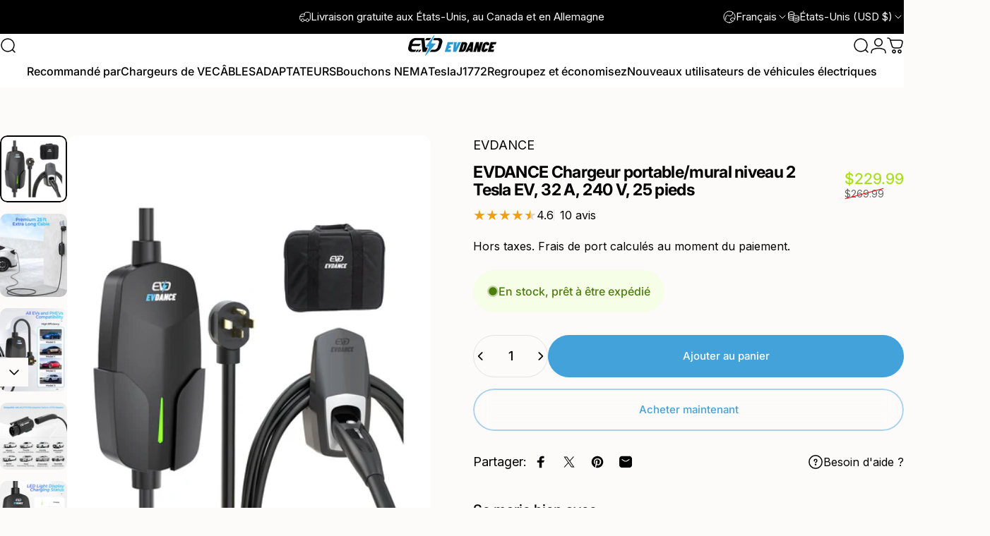

--- FILE ---
content_type: text/html; charset=utf-8
request_url: https://evdances.com/fr?section_id=sections--24524239536450__announcement-bar
body_size: 3220
content:
<div id="shopify-section-sections--24524239536450__announcement-bar" class="shopify-section shopify-section-group-header-group topbar-section"><style>
    :root {--topbar-height: var(--sp-12);}
    
    @media screen and (min-width: 1536px) {
      :root {--topbar-height: var(--sp-14);}
    }

    #shopify-section-sections--24524239536450__announcement-bar {
      --gradient-background: #000000;
      --color-background: 0 0 0;
      --color-foreground: 255 255 255;
      --color-highlight: 255 221 191;
    }
  </style><div class="topbar topbar--center page-width section relative grid py-0 h-full w-full items-center"><div class="announcement-bar h-full flex justify-center lg:justify-center relative">
        <announcement-bar id="Slider-sections--24524239536450__announcement-bar" class="announcement__slides" autoplay autoplay-speed="5"><div class="announcement__slide flex h-full" ><a class="announcement__content flex items-center gap-2" href="/fr/collections"><span class="announcement-icon hidden md:block"><svg class="icon icon-truck icon-xs stroke-1" viewBox="0 0 16 16" stroke="currentColor" fill="none" xmlns="http://www.w3.org/2000/svg">
      <path d="M6.66675 12.6667H9.33342M6.66675 12.6667C6.66675 13.7712 5.77132 14.6667 4.66675 14.6667C3.56218 14.6667 2.66675 13.7712 2.66675 12.6667M6.66675 12.6667C6.66675 11.5621 5.77132 10.6667 4.66675 10.6667C3.56218 10.6667 2.66675 11.5621 2.66675 12.6667M9.33342 12.6667C9.33342 13.7712 10.2288 14.6667 11.3334 14.6667C12.438 14.6667 13.3334 13.7712 13.3334 12.6667M9.33342 12.6667C9.33342 11.5621 10.2288 10.6667 11.3334 10.6667C12.438 10.6667 13.3334 11.5621 13.3334 12.6667M13.3334 12.6667V12.6667C14.438 12.6667 15.3334 11.7712 15.3334 10.6667V4.53334C15.3334 3.41324 15.3334 2.85319 15.1154 2.42536C14.9237 2.04904 14.6177 1.74308 14.2414 1.55133C13.8136 1.33334 13.2535 1.33334 12.1334 1.33334H10.3334C9.40153 1.33334 8.93559 1.33334 8.56805 1.48558C8.07799 1.68857 7.68864 2.07792 7.48566 2.56798C7.33342 2.93552 7.33342 3.40146 7.33342 4.33334V4.33334C7.33342 5.26523 7.33342 5.73117 7.18117 6.09871C6.97819 6.58877 6.58884 6.97811 6.09878 7.1811C5.73124 7.33334 5.2653 7.33334 4.33341 7.33334H1.00008M2.66675 12.6667V12.6667C2.20176 12.6667 1.96927 12.6667 1.77852 12.6156C1.26088 12.4769 0.85656 12.0725 0.717859 11.5549C0.666748 11.3642 0.666748 11.1317 0.666748 10.6667V8.86795C0.666748 8.44463 0.666748 8.23297 0.688385 8.0258C0.734513 7.58411 0.853872 7.15318 1.04157 6.7507C1.1296 6.56192 1.2385 6.38042 1.4563 6.01743V6.01743C1.78307 5.47281 1.94646 5.20049 2.14753 4.97976C2.57779 4.50743 3.14762 4.18479 3.77402 4.05886C4.06674 4.00001 4.38431 4.00001 5.01944 4.00001H7.33342" stroke-linecap="round" stroke-linejoin="round"/>
    </svg></span><p class="announcement-text leading-tight md:hidden">Livraison gratuite aux États-Unis, au Canada et en Allemagne</p>
                  <p class="announcement-text leading-tight hidden md:block">Livraison gratuite aux États-Unis, au Canada et en Allemagne</p></a></div></announcement-bar></div><div class="localization hidden lg:flex items-center h-full"><div class="localization__item h-full relative" role="combobox" aria-controls="LanguageLocalization-sections--24524239536450__announcement-bar" aria-expanded="false" aria-label="Langue">
            <button type="button" class="flex items-center gap-3 h-full z-2 relative"><svg class="icon icon-language icon-xs stroke-1 hidden xl:block" viewBox="0 0 18 18" stroke="currentColor" fill="none" xmlns="http://www.w3.org/2000/svg">
      <path stroke-linecap="round" stroke-linejoin="round" d="M9 17C13.4183 17 17 13.4183 17 9C17 4.58172 13.4183 1 9 1C4.58172 1 1 4.58172 1 9C1 13.4183 4.58172 17 9 17Z"></path>
      <path stroke-linecap="round" stroke-linejoin="round" d="M2.46661 13.6167L3.44161 13.025C3.53831 12.9654 3.61815 12.882 3.67358 12.7829C3.729 12.6837 3.75816 12.572 3.75828 12.4584L3.77495 9.45005C3.77628 9.32533 3.81392 9.20371 3.88328 9.10005L5.53328 6.50838C5.58279 6.43181 5.64731 6.36607 5.72293 6.31512C5.79855 6.26416 5.88371 6.22906 5.97327 6.21193C6.06283 6.1948 6.15493 6.19599 6.24402 6.21543C6.33311 6.23487 6.41733 6.27216 6.49161 6.32505L8.12495 7.50838C8.26587 7.60663 8.4374 7.65099 8.60828 7.63338L11.2333 7.27505C11.3925 7.25312 11.538 7.17296 11.6416 7.05005L13.4916 4.91672C13.6013 4.78667 13.6579 4.62 13.6499 4.45005L13.5583 2.42505"></path>
      <path stroke-linecap="round" stroke-linejoin="round" d="M13.925 15.3083L13.025 14.4083C12.9418 14.3251 12.8384 14.2648 12.725 14.2333L10.9334 13.7666C10.776 13.7235 10.6399 13.6243 10.5508 13.4876C10.4617 13.3509 10.4259 13.1863 10.45 13.025L10.6417 11.675C10.6607 11.5614 10.7081 11.4545 10.7795 11.3642C10.8509 11.2739 10.944 11.203 11.05 11.1583L13.5834 10.1C13.701 10.0509 13.8303 10.0366 13.9558 10.0587C14.0814 10.0809 14.1979 10.1386 14.2917 10.225L16.3667 12.125"></path>
    </svg><span class="leading-tight">Français</span><svg class="icon icon-chevron-down icon-xs" viewBox="0 0 24 24" stroke="currentColor" fill="none" xmlns="http://www.w3.org/2000/svg">
      <path stroke-linecap="round" stroke-linejoin="round" d="M6 9L12 15L18 9"></path>
    </svg></button>
            <dropdown-localization class="dropdown opacity-0 invisible z-30 absolute top-100 left-0 pointer-events-none" id="LanguageLocalization-sections--24524239536450__announcement-bar"><form method="post" action="/fr/localization" id="announcement_localization_language_form" accept-charset="UTF-8" class="dropdown__container" enctype="multipart/form-data" is="localization-listbox"><input type="hidden" name="form_type" value="localization" /><input type="hidden" name="utf8" value="✓" /><input type="hidden" name="_method" value="put" /><input type="hidden" name="return_to" value="/fr?section_id=sections--24524239536450__announcement-bar" /><span class="dropdown__corner corner left top flex absolute pointer-events-none">
  <svg class="w-full h-auto" viewBox="0 0 101 101" stroke="none" fill="currentColor" xmlns="http://www.w3.org/2000/svg">
    <path fill-rule="evenodd" clip-rule="evenodd" d="M101 0H0V101H1C1 45.7715 45.7715 1 101 1V0Z"></path>
    <path d="M1 101C1 45.7715 45.7715 1 101 1" fill="none"></path>
  </svg>
</span>
<span class="dropdown__corner corner right top flex absolute pointer-events-none">
  <svg class="w-full h-auto" viewBox="0 0 101 101" stroke="none" fill="currentColor" xmlns="http://www.w3.org/2000/svg">
    <path fill-rule="evenodd" clip-rule="evenodd" d="M101 0H0V101H1C1 45.7715 45.7715 1 101 1V0Z"></path>
    <path d="M1 101C1 45.7715 45.7715 1 101 1" fill="none"></path>
  </svg>
</span><ul class="dropdown__nav flex flex-col gap-1d5 xl:gap-2" role="list"><li class="opacity-0">
                        <p>
                          <a class="reversed-link"
                            href="#"
                            hreflang="en"
                            lang="en"
                            
                            data-value="en"
                            title="English"
                            data-no-instant
                          >English</a>
                        </p>
                      </li><li class="opacity-0">
                        <p>
                          <a class="reversed-link active pointer-events-none"
                            href="#"
                            hreflang="fr"
                            lang="fr"
                            
                              aria-current="true"
                            
                            data-value="fr"
                            title="Français"
                            data-no-instant
                          >Français</a>
                        </p>
                      </li><li class="opacity-0">
                        <p>
                          <a class="reversed-link"
                            href="#"
                            hreflang="de"
                            lang="de"
                            
                            data-value="de"
                            title="Deutsch"
                            data-no-instant
                          >Deutsch</a>
                        </p>
                      </li></ul>
                  <input type="hidden" name="locale_code" value="fr" /></form></dropdown-localization>
          </div><div class="localization__item h-full relative" role="combobox" aria-controls="CountryLocalization-sections--24524239536450__announcement-bar" aria-expanded="false" aria-label="Pays/région">
            <button type="button" class="flex items-center gap-3 h-full z-2 relative"><svg class="icon icon-currency icon-xs stroke-1 hidden xl:block" viewBox="0 0 16 16" stroke="currentColor" fill="none" xmlns="http://www.w3.org/2000/svg">
      <path stroke-linecap="round" stroke-linejoin="round" d="M0.666687 2.66675V5.33341C0.666687 6.43808 2.45735 7.33341 4.66669 7.33341C6.87602 7.33341 8.66669 6.43808 8.66669 5.33341V2.66675"></path>
      <path stroke-linecap="round" stroke-linejoin="round" d="M0.666687 5.3335V8.00016C0.666687 9.10483 2.45735 10.0002 4.66669 10.0002C5.69135 10.0002 6.62535 9.80683 7.33335 9.49016"></path>
      <path stroke-linecap="round" stroke-linejoin="round" d="M0.666687 8V10.6667C0.666687 11.7713 2.45735 12.6667 4.66669 12.6667C5.69135 12.6667 6.62602 12.474 7.33335 12.1573"></path>
      <path stroke-linecap="round" stroke-linejoin="round" d="M4.66669 4.66675C6.87583 4.66675 8.66669 3.77132 8.66669 2.66675C8.66669 1.56218 6.87583 0.666748 4.66669 0.666748C2.45755 0.666748 0.666687 1.56218 0.666687 2.66675C0.666687 3.77132 2.45755 4.66675 4.66669 4.66675Z"></path>
      <path stroke-linecap="round" stroke-linejoin="round" d="M7.33337 8V10.6667C7.33337 11.7713 9.12404 12.6667 11.3334 12.6667C13.5427 12.6667 15.3334 11.7713 15.3334 10.6667V8"></path>
      <path stroke-linecap="round" stroke-linejoin="round" d="M7.33337 10.6667V13.3334C7.33337 14.4381 9.12404 15.3334 11.3334 15.3334C13.5427 15.3334 15.3334 14.4381 15.3334 13.3334V10.6667"></path>
      <path stroke-linecap="round" stroke-linejoin="round" d="M11.3334 10C13.5425 10 15.3334 9.10457 15.3334 8C15.3334 6.89543 13.5425 6 11.3334 6C9.12424 6 7.33337 6.89543 7.33337 8C7.33337 9.10457 9.12424 10 11.3334 10Z"></path>
    </svg><span class="leading-tight">États-Unis (USD $)</span><svg class="icon icon-chevron-down icon-xs" viewBox="0 0 24 24" stroke="currentColor" fill="none" xmlns="http://www.w3.org/2000/svg">
      <path stroke-linecap="round" stroke-linejoin="round" d="M6 9L12 15L18 9"></path>
    </svg></button>
            <dropdown-localization class="dropdown opacity-0 invisible z-30 absolute top-100 right-0 pointer-events-none" id="CountryLocalization-sections--24524239536450__announcement-bar"><form method="post" action="/fr/localization" id="announcement_localization_country_form" accept-charset="UTF-8" class="dropdown__container" enctype="multipart/form-data" is="localization-listbox"><input type="hidden" name="form_type" value="localization" /><input type="hidden" name="utf8" value="✓" /><input type="hidden" name="_method" value="put" /><input type="hidden" name="return_to" value="/fr?section_id=sections--24524239536450__announcement-bar" /><span class="dropdown__corner corner left top flex absolute pointer-events-none">
  <svg class="w-full h-auto" viewBox="0 0 101 101" stroke="none" fill="currentColor" xmlns="http://www.w3.org/2000/svg">
    <path fill-rule="evenodd" clip-rule="evenodd" d="M101 0H0V101H1C1 45.7715 45.7715 1 101 1V0Z"></path>
    <path d="M1 101C1 45.7715 45.7715 1 101 1" fill="none"></path>
  </svg>
</span>
<span class="dropdown__corner corner right top flex absolute pointer-events-none">
  <svg class="w-full h-auto" viewBox="0 0 101 101" stroke="none" fill="currentColor" xmlns="http://www.w3.org/2000/svg">
    <path fill-rule="evenodd" clip-rule="evenodd" d="M101 0H0V101H1C1 45.7715 45.7715 1 101 1V0Z"></path>
    <path d="M1 101C1 45.7715 45.7715 1 101 1" fill="none"></path>
  </svg>
</span><ul class="dropdown__nav flex flex-col gap-1d5 xl:gap-2" role="list"><li class="opacity-0">
                        <p>
                          <a class="reversed-link"
                            href="#"
                            
                            data-value="DE"
                            title="Allemagne (EUR €)"
                            data-no-instant
                          >Allemagne (EUR €)
                          </a>
                        </p>
                      </li><li class="opacity-0">
                        <p>
                          <a class="reversed-link"
                            href="#"
                            
                            data-value="AU"
                            title="Australie (AUD $)"
                            data-no-instant
                          >Australie (AUD $)
                          </a>
                        </p>
                      </li><li class="opacity-0">
                        <p>
                          <a class="reversed-link"
                            href="#"
                            
                            data-value="AT"
                            title="Autriche (EUR €)"
                            data-no-instant
                          >Autriche (EUR €)
                          </a>
                        </p>
                      </li><li class="opacity-0">
                        <p>
                          <a class="reversed-link"
                            href="#"
                            
                            data-value="CA"
                            title="Canada (CAD $)"
                            data-no-instant
                          >Canada (CAD $)
                          </a>
                        </p>
                      </li><li class="opacity-0">
                        <p>
                          <a class="reversed-link"
                            href="#"
                            
                            data-value="KR"
                            title="Corée du Sud (KRW ₩)"
                            data-no-instant
                          >Corée du Sud (KRW ₩)
                          </a>
                        </p>
                      </li><li class="opacity-0">
                        <p>
                          <a class="reversed-link"
                            href="#"
                            
                            data-value="DK"
                            title="Danemark (DKK kr.)"
                            data-no-instant
                          >Danemark (DKK kr.)
                          </a>
                        </p>
                      </li><li class="opacity-0">
                        <p>
                          <a class="reversed-link"
                            href="#"
                            
                            data-value="AE"
                            title="Émirats arabes unis (AED د.إ)"
                            data-no-instant
                          >Émirats arabes unis (AED د.إ)
                          </a>
                        </p>
                      </li><li class="opacity-0">
                        <p>
                          <a class="reversed-link"
                            href="#"
                            
                            data-value="ES"
                            title="Espagne (EUR €)"
                            data-no-instant
                          >Espagne (EUR €)
                          </a>
                        </p>
                      </li><li class="opacity-0">
                        <p>
                          <a class="reversed-link active pointer-events-none"
                            href="#"
                            
                              aria-current="true"
                            
                            data-value="US"
                            title="États-Unis (USD $)"
                            data-no-instant
                          >États-Unis (USD $)
                          </a>
                        </p>
                      </li><li class="opacity-0">
                        <p>
                          <a class="reversed-link"
                            href="#"
                            
                            data-value="FI"
                            title="Finlande (EUR €)"
                            data-no-instant
                          >Finlande (EUR €)
                          </a>
                        </p>
                      </li><li class="opacity-0">
                        <p>
                          <a class="reversed-link"
                            href="#"
                            
                            data-value="FR"
                            title="France (EUR €)"
                            data-no-instant
                          >France (EUR €)
                          </a>
                        </p>
                      </li><li class="opacity-0">
                        <p>
                          <a class="reversed-link"
                            href="#"
                            
                            data-value="GR"
                            title="Grèce (EUR €)"
                            data-no-instant
                          >Grèce (EUR €)
                          </a>
                        </p>
                      </li><li class="opacity-0">
                        <p>
                          <a class="reversed-link"
                            href="#"
                            
                            data-value="IN"
                            title="Inde (INR ₹)"
                            data-no-instant
                          >Inde (INR ₹)
                          </a>
                        </p>
                      </li><li class="opacity-0">
                        <p>
                          <a class="reversed-link"
                            href="#"
                            
                            data-value="IT"
                            title="Italie (EUR €)"
                            data-no-instant
                          >Italie (EUR €)
                          </a>
                        </p>
                      </li><li class="opacity-0">
                        <p>
                          <a class="reversed-link"
                            href="#"
                            
                            data-value="JP"
                            title="Japon (JPY ¥)"
                            data-no-instant
                          >Japon (JPY ¥)
                          </a>
                        </p>
                      </li><li class="opacity-0">
                        <p>
                          <a class="reversed-link"
                            href="#"
                            
                            data-value="MY"
                            title="Malaisie (MYR RM)"
                            data-no-instant
                          >Malaisie (MYR RM)
                          </a>
                        </p>
                      </li><li class="opacity-0">
                        <p>
                          <a class="reversed-link"
                            href="#"
                            
                            data-value="NO"
                            title="Norvège (USD $)"
                            data-no-instant
                          >Norvège (USD $)
                          </a>
                        </p>
                      </li><li class="opacity-0">
                        <p>
                          <a class="reversed-link"
                            href="#"
                            
                            data-value="NL"
                            title="Pays-Bas (EUR €)"
                            data-no-instant
                          >Pays-Bas (EUR €)
                          </a>
                        </p>
                      </li><li class="opacity-0">
                        <p>
                          <a class="reversed-link"
                            href="#"
                            
                            data-value="PT"
                            title="Portugal (EUR €)"
                            data-no-instant
                          >Portugal (EUR €)
                          </a>
                        </p>
                      </li><li class="opacity-0">
                        <p>
                          <a class="reversed-link"
                            href="#"
                            
                            data-value="HK"
                            title="R.A.S. chinoise de Hong Kong (HKD $)"
                            data-no-instant
                          >R.A.S. chinoise de Hong Kong (HKD $)
                          </a>
                        </p>
                      </li><li class="opacity-0">
                        <p>
                          <a class="reversed-link"
                            href="#"
                            
                            data-value="GB"
                            title="Royaume-Uni (GBP £)"
                            data-no-instant
                          >Royaume-Uni (GBP £)
                          </a>
                        </p>
                      </li><li class="opacity-0">
                        <p>
                          <a class="reversed-link"
                            href="#"
                            
                            data-value="SG"
                            title="Singapour (SGD $)"
                            data-no-instant
                          >Singapour (SGD $)
                          </a>
                        </p>
                      </li><li class="opacity-0">
                        <p>
                          <a class="reversed-link"
                            href="#"
                            
                            data-value="SE"
                            title="Suède (SEK kr)"
                            data-no-instant
                          >Suède (SEK kr)
                          </a>
                        </p>
                      </li><li class="opacity-0">
                        <p>
                          <a class="reversed-link"
                            href="#"
                            
                            data-value="CH"
                            title="Suisse (CHF CHF)"
                            data-no-instant
                          >Suisse (CHF CHF)
                          </a>
                        </p>
                      </li><li class="opacity-0">
                        <p>
                          <a class="reversed-link"
                            href="#"
                            
                            data-value="TW"
                            title="Taïwan (TWD $)"
                            data-no-instant
                          >Taïwan (TWD $)
                          </a>
                        </p>
                      </li><li class="opacity-0">
                        <p>
                          <a class="reversed-link"
                            href="#"
                            
                            data-value="CZ"
                            title="Tchéquie (CZK Kč)"
                            data-no-instant
                          >Tchéquie (CZK Kč)
                          </a>
                        </p>
                      </li><li class="opacity-0">
                        <p>
                          <a class="reversed-link"
                            href="#"
                            
                            data-value="TR"
                            title="Turquie (TRY ₺)"
                            data-no-instant
                          >Turquie (TRY ₺)
                          </a>
                        </p>
                      </li></ul>
                  <input type="hidden" name="country_code" value="US" /></form></dropdown-localization>
          </div></div></div>
</div>

--- FILE ---
content_type: text/html; charset=utf-8
request_url: https://evdances.com/fr?section_id=sections--24524239536450__header
body_size: 4383
content:
<div id="shopify-section-sections--24524239536450__header" class="shopify-section shopify-section-group-header-group header-section"><style>
  #shopify-section-sections--24524239536450__header {
    --section-padding-top: 2px;
    --section-padding-bottom: 2px;
    --color-background: 255 255 255;
    --color-foreground: 0 0 0;
    --color-transparent: 0 0 0;
  }
</style><menu-drawer id="MenuDrawer" class="menu-drawer drawer drawer--start z-30 fixed bottom-0 left-0 h-full w-full pointer-events-none"
  data-section-id="sections--24524239536450__header"
  hidden
>
  <overlay-element class="overlay fixed-modal invisible opacity-0 fixed bottom-0 left-0 w-full h-screen pointer-events-none" aria-controls="MenuDrawer" aria-expanded="false"></overlay-element>
  <div class="drawer__inner z-10 absolute top-0 flex flex-col w-full h-full overflow-hidden">
    <gesture-element class="drawer__header flex justify-between opacity-0 invisible relative">
      <span class="drawer__title heading lg:text-3xl text-2xl leading-none tracking-tight"></span>
      <button class="button button--secondary button--close drawer__close hidden sm:flex items-center justify-center" type="button" is="hover-button" aria-controls="MenuDrawer" aria-expanded="false" aria-label="Fermer">
        <span class="btn-fill" data-fill></span>
        <span class="btn-text"><svg class="icon icon-close icon-sm" viewBox="0 0 20 20" stroke="currentColor" fill="none" xmlns="http://www.w3.org/2000/svg">
      <path stroke-linecap="round" stroke-linejoin="round" d="M5 15L15 5M5 5L15 15"></path>
    </svg></span>
      </button>
    </gesture-element>
    <div class="drawer__content opacity-0 invisible flex flex-col h-full grow shrink">
      <nav class="relative grow overflow-hidden" role="navigation">
        <ul class="drawer__scrollable drawer__menu relative w-full h-full" role="list" data-parent><li class="drawer__menu-group"><a class="drawer__menu-item block heading text-2xl leading-none tracking-tight" href="/fr/pages/expert-reviews">Recommandé par</a></li><li class="drawer__menu-group"><details is="menu-details">
  <summary class="drawer__menu-item block cursor-pointer relative" aria-expanded="false">
    <button type="button" class="heading text-2xl leading-none tracking-tight">Chargeurs de VE</button>
  </summary>
  <div class="drawer__submenu z-1 absolute top-0 left-0 flex flex-col w-full h-full" data-parent>
    <button type="button" class="tracking-tight heading text-base shrink-0 flex items-center gap-3 w-full" data-close>Chargeurs de VE</button><ul id="DrawerSubMenu-sections--24524239536450__header-2" class="drawer__scrollable flex flex-col h-full"><li class="drawer__menu-group"><a class="drawer__menu-item block heading text-2xl leading-none tracking-tight" href="/fr/collections/level-1-ev-chargers">Chargeurs EV niveau 1</a></li><li class="drawer__menu-group"><a class="drawer__menu-item block heading text-2xl leading-none tracking-tight" href="/fr/collections/level-2-ev-chargers">Chargeurs EV niveau 2</a></li><li class="drawer__menu-group"><a class="drawer__menu-item block heading text-2xl leading-none tracking-tight" href="/fr/collections/ev-chargers">Chargeurs portables pour véhicules électriques</a></li><li class="drawer__menu-group"><a class="drawer__menu-item block heading text-2xl leading-none tracking-tight" href="/fr/collections/european-ev-chargers">Chargeurs de véhicules électriques européens</a></li><li class="drawer__menu-group drawer__promotions">
            <ul class="mega-menu__list grid grid-cols-2 w-full h-full" role="list" tabindex="-1"><li class="drawer__menu-group mega-menu__item flex opacity-0 w-full">
                    <div class="media-card media-card--card">
                      <a class="media-card__link flex flex-col w-full h-full relative" href="/fr/collections/j1772-chargers"
                        aria-label="Chargeur EV J1772"
                        style="--color-foreground: 3 3 3; --color-overlay: 0 0 0; --overlay-opacity: 0.4;"
                      ><div class="media media--adapt relative overflow-hidden"><img src="//evdances.com/cdn/shop/files/Flux-j1772.jpg?v=1764732171&amp;width=1200" alt="EVDANCE Flux Level 2 NEMA 14-50 40A J1772 Portable EV Charger Wifi Enabled" srcset="//evdances.com/cdn/shop/files/Flux-j1772.jpg?v=1764732171&amp;width=180 180w, //evdances.com/cdn/shop/files/Flux-j1772.jpg?v=1764732171&amp;width=360 360w, //evdances.com/cdn/shop/files/Flux-j1772.jpg?v=1764732171&amp;width=540 540w, //evdances.com/cdn/shop/files/Flux-j1772.jpg?v=1764732171&amp;width=720 720w, //evdances.com/cdn/shop/files/Flux-j1772.jpg?v=1764732171&amp;width=900 900w, //evdances.com/cdn/shop/files/Flux-j1772.jpg?v=1764732171&amp;width=1080 1080w" width="1200" height="1200" loading="lazy" is="lazy-image"></div><div class="media-card__content flex justify-between items-center gap-4 w-full">
                            <div class="media-card__text opacity-0 shrink-1 grid gap-0d5"><p>
                                  <span class="heading reversed-link text-lg tracking-tighter leading-tight">Chargeur EV J1772</span>
                                </p><p class="leading-none text-xs xl:text-sm hidden md:block">6 A - 40 A | Portable | Niveaux 1 et 2</p></div><svg class="icon icon-arrow-right icon-xs transform shrink-0 hidden md:block" viewBox="0 0 21 20" stroke="currentColor" fill="none" xmlns="http://www.w3.org/2000/svg">
      <path stroke-linecap="round" stroke-linejoin="round" d="M3 10H18M18 10L12.1667 4.16675M18 10L12.1667 15.8334"></path>
    </svg></div></a>
                    </div>
                  </li><li class="drawer__menu-group mega-menu__item flex opacity-0 w-full">
                    <div class="media-card media-card--card">
                      <a class="media-card__link flex flex-col w-full h-full relative" href="/fr/collections/tesla-chargers"
                        aria-label="Chargeur Tesla EV"
                        style="--color-foreground: 0 0 0; --color-overlay: 0 0 0; --overlay-opacity: 0.4;"
                      ><div class="media media--adapt relative overflow-hidden"><img src="//evdances.com/cdn/shop/files/Flux_Tesla_40pz.jpg?v=1764744368&amp;width=1200" alt="EVDANCE Flux Level 2 NEMA 14-50 40A Tesla Portable EV Charger Wifi Enabled" srcset="//evdances.com/cdn/shop/files/Flux_Tesla_40pz.jpg?v=1764744368&amp;width=180 180w, //evdances.com/cdn/shop/files/Flux_Tesla_40pz.jpg?v=1764744368&amp;width=360 360w, //evdances.com/cdn/shop/files/Flux_Tesla_40pz.jpg?v=1764744368&amp;width=540 540w, //evdances.com/cdn/shop/files/Flux_Tesla_40pz.jpg?v=1764744368&amp;width=720 720w, //evdances.com/cdn/shop/files/Flux_Tesla_40pz.jpg?v=1764744368&amp;width=900 900w, //evdances.com/cdn/shop/files/Flux_Tesla_40pz.jpg?v=1764744368&amp;width=1080 1080w" width="1200" height="1200" loading="lazy" is="lazy-image"></div><div class="media-card__content flex justify-between items-center gap-4 w-full">
                            <div class="media-card__text opacity-0 shrink-1 grid gap-0d5"><p>
                                  <span class="heading reversed-link text-lg tracking-tighter leading-tight">Chargeur Tesla EV</span>
                                </p><p class="leading-none text-xs xl:text-sm hidden md:block">6 A - 40 A | Portable | Niveaux 1 et 2</p></div><svg class="icon icon-arrow-right icon-xs transform shrink-0 hidden md:block" viewBox="0 0 21 20" stroke="currentColor" fill="none" xmlns="http://www.w3.org/2000/svg">
      <path stroke-linecap="round" stroke-linejoin="round" d="M3 10H18M18 10L12.1667 4.16675M18 10L12.1667 15.8334"></path>
    </svg></div></a>
                    </div>
                  </li></ul>
          </li><li class="mega-menu__footer">
            <a class="button button--primary icon-with-text w-full" href="/fr/collections/ev-chargers" is="hover-link">
              <span class="btn-fill" data-fill></span>
              <span class="btn-text">Apprendre encore plus</span>
            </a>
          </li></ul></div>
</details>
</li><li class="drawer__menu-group"><a class="drawer__menu-item block heading text-2xl leading-none tracking-tight" href="/fr/collections/ev-extesion-cables">CÂBLES</a></li><li class="drawer__menu-group"><a class="drawer__menu-item block heading text-2xl leading-none tracking-tight" href="/fr/collections/ev-adapters">ADAPTATEURS</a></li><li class="drawer__menu-group"><details is="menu-details">
  <summary class="drawer__menu-item block cursor-pointer relative" aria-expanded="false">
    <button type="button" class="heading text-2xl leading-none tracking-tight">Bouchons NEMA</button>
  </summary>
  <div class="drawer__submenu z-1 absolute top-0 left-0 flex flex-col w-full h-full" data-parent>
    <button type="button" class="tracking-tight heading text-base shrink-0 flex items-center gap-3 w-full" data-close>Bouchons NEMA</button><ul id="DrawerSubMenu-sections--24524239536450__header-5" class="drawer__scrollable flex flex-col h-full"><li class="drawer__menu-group"><a class="drawer__menu-item block heading text-2xl leading-none tracking-tight" href="/fr/collections/nema-5-15">NEMA 5-15p</a></li><li class="drawer__menu-group"><a class="drawer__menu-item block heading text-2xl leading-none tracking-tight" href="/fr/collections/nema-6-20">NEMA 6-20p</a></li><li class="drawer__menu-group"><a class="drawer__menu-item block heading text-2xl leading-none tracking-tight" href="/fr/collections/nema-10-30p">NEMA 10-30p</a></li><li class="drawer__menu-group"><a class="drawer__menu-item block heading text-2xl leading-none tracking-tight" href="/fr/collections/nema-14-30p">NEMA 14-30p</a></li><li class="drawer__menu-group"><a class="drawer__menu-item block heading text-2xl leading-none tracking-tight" href="/fr/collections/nema-14-50">NEMA 14-50p</a></li></ul></div>
</details>
</li><li class="drawer__menu-group"><details is="menu-details">
  <summary class="drawer__menu-item block cursor-pointer relative" aria-expanded="false">
    <button type="button" class="heading text-2xl leading-none tracking-tight">Tesla</button>
  </summary>
  <div class="drawer__submenu z-1 absolute top-0 left-0 flex flex-col w-full h-full" data-parent>
    <button type="button" class="tracking-tight heading text-base shrink-0 flex items-center gap-3 w-full" data-close>Tesla</button><ul id="DrawerSubMenu-sections--24524239536450__header-6" class="drawer__scrollable flex flex-col h-full"><li class="drawer__menu-group"><a class="drawer__menu-item block heading text-2xl leading-none tracking-tight" href="/fr/collections/tesla-chargers">Chargeurs Tesla</a></li><li class="drawer__menu-group"><a class="drawer__menu-item block heading text-2xl leading-none tracking-tight" href="/fr/collections/adapters-nacstesla-to-sae-j1772">Adaptateurs Tesla</a></li><li class="drawer__menu-group"><a class="drawer__menu-item block heading text-2xl leading-none tracking-tight" href="/fr/collections/tesla-extension-cords">Rallonges Tesla</a></li></ul></div>
</details>
</li><li class="drawer__menu-group"><details is="menu-details">
  <summary class="drawer__menu-item block cursor-pointer relative" aria-expanded="false">
    <button type="button" class="heading text-2xl leading-none tracking-tight">J1772</button>
  </summary>
  <div class="drawer__submenu z-1 absolute top-0 left-0 flex flex-col w-full h-full" data-parent>
    <button type="button" class="tracking-tight heading text-base shrink-0 flex items-center gap-3 w-full" data-close>J1772</button><ul id="DrawerSubMenu-sections--24524239536450__header-7" class="drawer__scrollable flex flex-col h-full"><li class="drawer__menu-group"><a class="drawer__menu-item block heading text-2xl leading-none tracking-tight" href="/fr/collections/j1772-chargers">Chargeurs J1772</a></li><li class="drawer__menu-group"><a class="drawer__menu-item block heading text-2xl leading-none tracking-tight" href="/fr/collections/adapters-sae-j1772-to-nacs">Adaptateurs J1772</a></li><li class="drawer__menu-group"><a class="drawer__menu-item block heading text-2xl leading-none tracking-tight" href="/fr/collections/j1772-extension-cords">J1772 Rallonges</a></li></ul></div>
</details>
</li><li class="drawer__menu-group"><a class="drawer__menu-item block heading text-2xl leading-none tracking-tight" href="/fr/collections/bundle">Regroupez et économisez</a></li><li class="drawer__menu-group"><a class="drawer__menu-item block heading text-2xl leading-none tracking-tight" href="/fr/blogs/electric-vehicles-charging-knowledge-for-first-time-users">Nouveaux utilisateurs de véhicules électriques</a></li></ul>
      </nav>
      <div class="drawer__footer grid w-full"><div class="drawer__footer-top flex"><button type="button" class="flex gap-3 grow items-center justify-between" aria-controls="LocalizationLanguage-sections--24524239536450__header" aria-expanded="false">
                <span class="text-sm leading-none flex items-center gap-2 w-auto"><svg class="icon icon-language icon-xs stroke-1 hidden md:block shrink-0" viewBox="0 0 18 18" stroke="currentColor" fill="none" xmlns="http://www.w3.org/2000/svg">
      <path stroke-linecap="round" stroke-linejoin="round" d="M9 17C13.4183 17 17 13.4183 17 9C17 4.58172 13.4183 1 9 1C4.58172 1 1 4.58172 1 9C1 13.4183 4.58172 17 9 17Z"></path>
      <path stroke-linecap="round" stroke-linejoin="round" d="M2.46661 13.6167L3.44161 13.025C3.53831 12.9654 3.61815 12.882 3.67358 12.7829C3.729 12.6837 3.75816 12.572 3.75828 12.4584L3.77495 9.45005C3.77628 9.32533 3.81392 9.20371 3.88328 9.10005L5.53328 6.50838C5.58279 6.43181 5.64731 6.36607 5.72293 6.31512C5.79855 6.26416 5.88371 6.22906 5.97327 6.21193C6.06283 6.1948 6.15493 6.19599 6.24402 6.21543C6.33311 6.23487 6.41733 6.27216 6.49161 6.32505L8.12495 7.50838C8.26587 7.60663 8.4374 7.65099 8.60828 7.63338L11.2333 7.27505C11.3925 7.25312 11.538 7.17296 11.6416 7.05005L13.4916 4.91672C13.6013 4.78667 13.6579 4.62 13.6499 4.45005L13.5583 2.42505"></path>
      <path stroke-linecap="round" stroke-linejoin="round" d="M13.925 15.3083L13.025 14.4083C12.9418 14.3251 12.8384 14.2648 12.725 14.2333L10.9334 13.7666C10.776 13.7235 10.6399 13.6243 10.5508 13.4876C10.4617 13.3509 10.4259 13.1863 10.45 13.025L10.6417 11.675C10.6607 11.5614 10.7081 11.4545 10.7795 11.3642C10.8509 11.2739 10.944 11.203 11.05 11.1583L13.5834 10.1C13.701 10.0509 13.8303 10.0366 13.9558 10.0587C14.0814 10.0809 14.1979 10.1386 14.2917 10.225L16.3667 12.125"></path>
    </svg>Français</span><svg class="icon icon-chevron-down icon-xs shrink-0" viewBox="0 0 24 24" stroke="currentColor" fill="none" xmlns="http://www.w3.org/2000/svg">
      <path stroke-linecap="round" stroke-linejoin="round" d="M6 9L12 15L18 9"></path>
    </svg></button><modal-element id="LocalizationLanguage-sections--24524239536450__header" class="modal invisible absolute bottom-0 left-0 w-full h-full" role="dialog" hidden>
                <overlay-element class="fixed-modal opacity-0 z-1 absolute top-0 left-0 w-full h-full" aria-controls="LocalizationLanguage-sections--24524239536450__header" aria-expanded="false"></overlay-element>
                <div class="modal__container flex flex-col z-3 absolute left-0 bottom-0 w-full">
                  <button class="close items-center justify-center absolute top-0 right-0" type="button" is="magnet-button" aria-controls="LocalizationLanguage-sections--24524239536450__header" aria-expanded="false" aria-label="Fermer">
                    <span class="inline-block" data-text><svg class="icon icon-close icon-md" viewBox="0 0 20 20" stroke="currentColor" fill="none" xmlns="http://www.w3.org/2000/svg">
      <path stroke-linecap="round" stroke-linejoin="round" d="M5 15L15 5M5 5L15 15"></path>
    </svg></span>
                  </button><form method="post" action="/fr/localization" id="header_drawer_localization_language_form" accept-charset="UTF-8" class="modal__content flex flex-col overflow-hidden" enctype="multipart/form-data" is="localization-listbox"><input type="hidden" name="form_type" value="localization" /><input type="hidden" name="utf8" value="✓" /><input type="hidden" name="_method" value="put" /><input type="hidden" name="return_to" value="/fr?section_id=sections--24524239536450__header" /><ul class="modal__scrollable listbox grid gap-1d5 xl:gap-2" role="list" tabindex="-1"><li class="opacity-0">
                            <a class="text-sm reversed-link"
                              href="#"
                              hreflang="en"
                              lang="en"
                              
                              data-value="en"
                              title="English"
                              data-no-instant
                            >English</a>
                          </li><li class="opacity-0">
                            <a class="text-sm reversed-link active"
                              href="#"
                              hreflang="fr"
                              lang="fr"
                              
                                aria-current="true"
                              
                              data-value="fr"
                              title="Français"
                              data-no-instant
                            >Français</a>
                          </li><li class="opacity-0">
                            <a class="text-sm reversed-link"
                              href="#"
                              hreflang="de"
                              lang="de"
                              
                              data-value="de"
                              title="Deutsch"
                              data-no-instant
                            >Deutsch</a>
                          </li></ul>
                      <input type="hidden" name="locale_code" value="fr" /></form></div>
              </modal-element></div><div class="drawer__footer-bottom flex items-center justify-between gap-6"><a href="https://account.evdances.com?locale=fr&region_country=US" class="button button--primary icon-with-text" is="hover-link" rel="nofollow">
              <span class="btn-fill" data-fill></span>
              <span class="btn-text"><svg class="icon icon-account-2 icon-xs" viewBox="0 0 16 17" stroke="currentColor" fill="none" xmlns="http://www.w3.org/2000/svg">
      <rect width="6.5" height="6.5" x="4.75" y="1.917" rx="3.25"></rect>
      <path stroke-linecap="round" d="M8 10.834c1 0 2.667.222 3 .333.333.11 2.467.533 3 1.333.667 1 .667 1.334.667 2.667M8 10.834c-1 0-2.667.222-3 .333-.333.11-2.467.533-3 1.333-.667 1-.667 1.334-.667 2.667"></path>
    </svg>Connexion</span>
            </a></div>
      </div>
    </div>
  </div>
</menu-drawer>
<header data-section-id="sections--24524239536450__header" class="header header--center mobile:header--center page-width section section--padding grid items-center z-20 relative w-full" is="sticky-header" data-sticky-type="on-scroll-up"><div class="header__icons header__icons--start flex justify-start z-2">
  <div class="header__buttons flex items-center gap-1d5"><button class="menu-toggle-button hidden lg:flex items-center justify-center" type="button" is="menu-toogle" aria-controls="MenuToggle" aria-expanded="false">
        <span class="sr-only">Navigation</span><svg class="icon icon-hamburger icon-lg" viewBox="0 0 24 24" stroke="currentColor" fill="none" xmlns="http://www.w3.org/2000/svg">
      <path stroke-linecap="round" d="M3 6H21M3 12H11M3 18H16"></path>
    </svg></button><a href="/fr/search" class="search-drawer-button flex items-center justify-center" is="magnet-link" aria-controls="SearchDrawer" aria-expanded="false" >
        <span class="sr-only">Rechercher</span><svg class="icon icon-search icon-lg" viewBox="0 0 24 24" stroke="currentColor" fill="none" xmlns="http://www.w3.org/2000/svg">
      <path stroke-linecap="round" d="m21 21-3.636-3.636m0 0A9 9 0 1 0 4.636 4.636a9 9 0 0 0 12.728 12.728Z"></path>
    </svg></a><button class="menu-drawer-button flex items-center justify-center" type="button" is="magnet-button" aria-controls="MenuDrawer" aria-expanded="false">
        <span class="sr-only">Navigation</span><svg class="icon icon-hamburger icon-lg" viewBox="0 0 24 24" stroke="currentColor" fill="none" xmlns="http://www.w3.org/2000/svg">
      <path stroke-linecap="round" d="M3 6H21M3 12H11M3 18H16"></path>
    </svg></button></div>
</div>
<h1 class="header__logo flex justify-center z-2" itemscope itemtype="http://schema.org/Organization">
    <span class="sr-only">EVDANCE</span><a
      href="/fr"
      itemprop="url"
      class="header__logo-link has-white-logo flex items-center relative"
    >
      <span class="sr-only">EVDANCE</span><img src="//evdances.com/cdn/shop/files/EVDANCE-LOGO-002_51fb0ecf-f5d8-4122-9345-10b014d4c9ca.png?v=1745654337&amp;width=1941" alt="" srcset="//evdances.com/cdn/shop/files/EVDANCE-LOGO-002_51fb0ecf-f5d8-4122-9345-10b014d4c9ca.png?v=1745654337&amp;width=125 125w, //evdances.com/cdn/shop/files/EVDANCE-LOGO-002_51fb0ecf-f5d8-4122-9345-10b014d4c9ca.png?v=1745654337&amp;width=250 250w" width="1941" height="453" loading="eager" sizes="125px" style="max-height: 29.17310664605873px;max-width: 125px;" itemprop="logo" is="lazy-image" class="logo hidden md:block"><img src="//evdances.com/cdn/shop/files/EVDANCE-LOGO-002_46b26462-0c45-4868-b970-210374cf8302.png?v=1721273127&amp;width=1941" alt="" srcset="//evdances.com/cdn/shop/files/EVDANCE-LOGO-002_46b26462-0c45-4868-b970-210374cf8302.png?v=1721273127&amp;width=95 95w, //evdances.com/cdn/shop/files/EVDANCE-LOGO-002_46b26462-0c45-4868-b970-210374cf8302.png?v=1721273127&amp;width=190 190w" width="1941" height="453" loading="eager" sizes="95px" style="max-height: 22.171561051004637px;max-width: 95px;" itemprop="logo" is="lazy-image" class="logo md:hidden"><img src="//evdances.com/cdn/shop/files/EVDANCE-LOGO-002.png?v=1721025241&amp;width=1941" alt="" srcset="//evdances.com/cdn/shop/files/EVDANCE-LOGO-002.png?v=1721025241&amp;width=125 125w, //evdances.com/cdn/shop/files/EVDANCE-LOGO-002.png?v=1721025241&amp;width=250 250w" width="1941" height="453" loading="eager" sizes="125px" style="max-height: 29.17310664605873px;max-width: 125px;" itemprop="logo" is="lazy-image" class="white-logo hidden md:block absolute"><img src="//evdances.com/cdn/shop/files/EVDANCE-LOGO-White-long.png?v=1709777119&amp;width=1941" alt="" srcset="//evdances.com/cdn/shop/files/EVDANCE-LOGO-White-long.png?v=1709777119&amp;width=95 95w, //evdances.com/cdn/shop/files/EVDANCE-LOGO-White-long.png?v=1709777119&amp;width=190 190w" width="1941" height="453" loading="eager" sizes="95px" style="max-height: 22.171561051004637px;max-width: 95px;" itemprop="logo" is="lazy-image" class="white-logo md:hidden absolute"></a></h1><div class="header__icons header__icons--end flex justify-end z-2">
  <div class="header__buttons flex items-center gap-1d5"><a href="/fr/search" class="search-drawer-button flex items-center justify-center" is="magnet-link" aria-controls="SearchDrawer" aria-expanded="false" >
        <span class="sr-only">Rechercher</span><svg class="icon icon-search icon-lg" viewBox="0 0 24 24" stroke="currentColor" fill="none" xmlns="http://www.w3.org/2000/svg">
      <path stroke-linecap="round" d="m21 21-3.636-3.636m0 0A9 9 0 1 0 4.636 4.636a9 9 0 0 0 12.728 12.728Z"></path>
    </svg></a><a href="https://account.evdances.com?locale=fr&region_country=US" class="hidden lg:flex items-center justify-center" is="magnet-link" rel="nofollow">
        <span class="sr-only">Connexion</span><svg class="icon icon-account icon-lg" viewBox="0 0 24 24" stroke="currentColor" fill="none" xmlns="http://www.w3.org/2000/svg">
      <rect width="10.5" height="10.5" x="6.75" y="1.75" rx="5.25"></rect>
      <path stroke-linecap="round" d="M12 15.5c1.5 0 4 .333 4.5.5.5.167 3.7.8 4.5 2 1 1.5 1 2 1 4m-10-6.5c-1.5 0-4 .333-4.5.5-.5.167-3.7.8-4.5 2-1 1.5-1 2-1 4"></path>
    </svg></a><a href="/fr/cart" class="cart-drawer-button flex items-center justify-center relative" is="magnet-link" aria-controls="CartDrawer" aria-expanded="false" data-no-instant>
        <span class="sr-only">Panier</span><svg class="icon icon-cart icon-lg" viewBox="0 0 24 24" stroke="currentColor" fill="none" xmlns="http://www.w3.org/2000/svg">
          <path stroke-linecap="round" stroke-linejoin="round" d="M1 1h.5v0c.226 0 .339 0 .44.007a3 3 0 0 1 2.62 1.976c.034.095.065.204.127.42l.17.597m0 0 1.817 6.358c.475 1.664.713 2.496 1.198 3.114a4 4 0 0 0 1.633 1.231c.727.297 1.592.297 3.322.297h2.285c1.75 0 2.626 0 3.359-.302a4 4 0 0 0 1.64-1.253c.484-.627.715-1.472 1.175-3.161l.06-.221c.563-2.061.844-3.092.605-3.906a3 3 0 0 0-1.308-1.713C19.92 4 18.853 4 16.716 4H4.857ZM12 20a2 2 0 1 1-4 0 2 2 0 0 1 4 0Zm8 0a2 2 0 1 1-4 0 2 2 0 0 1 4 0Z"></path>
        </svg><cart-count class="count absolute top-0 right-0 text-xs" aria-label="0 article" hidden>0</cart-count>
      </a><button class="menu-drawer-button flex items-center justify-center" type="button" is="magnet-button" aria-controls="MenuDrawer" aria-expanded="false">
        <span class="sr-only">Navigation</span><svg class="icon icon-hamburger icon-lg" viewBox="0 0 24 24" stroke="currentColor" fill="none" xmlns="http://www.w3.org/2000/svg">
      <path stroke-linecap="round" d="M3 6H21M3 12H11M3 18H16"></path>
    </svg></button></div>
</div>
<div class="header__navigation hidden lg:flex lg:gap-5 lg:justify-center" id="MenuToggle">
    <nav class="header__menu hidden lg:flex" role="navigation" aria-label="Primary"><ul class="flex flex-wrap list-menu with-block"><li>
        <a href="/fr/pages/expert-reviews" class="menu__item text-sm-lg flex items-center font-medium z-2 relative cursor-pointer" is="magnet-link" data-magnet="0">
          <span class="btn-text" data-text>Recommandé par</span><span class="btn-text btn-duplicate">Recommandé par</span></a>
      </li><li>
        <details is="details-mega" trigger="hover" level="top" >
          <summary data-link="/fr/collections/ev-chargers" class="z-2 relative rounded-full">
            <button type="button" class="menu__item text-sm-lg flex items-center font-medium z-2 relative cursor-pointer" is="api-magnet-button" data-id="HeaderNavMega-sections--24524239536450__header-2-start" data-section-id="sections--24524239536450__header" data-magnet="0" tabindex="-1">
              <span class="btn-text" data-text>Chargeurs de VE</span><span class="btn-text btn-duplicate">Chargeurs de VE</span></button>
          </summary>
          <div class="mega-menu absolute top-0 left-0 w-full max-w-full overflow-hidden pointer-events-none"><div class="mega-menu__container invisible"><ul id="HeaderNavMega-sections--24524239536450__header-2-start" class="mega-menu__list page-width flex flex-wrap w-full h-full overflow-hidden" role="list" tabindex="-1"><li class="mega-menu__item mega-menu__item--nav mega-menu__item--medium opacity-0 w-full grid">
            <ul class="mega-menu__nav grid"><li class="mega-menu__nav-item opacity-0"><a href="/fr/collections/level-1-ev-chargers" class="heading reversed-link text-base-xl leading-tight tracking-tight">Chargeurs EV niveau 1</a></li><li class="mega-menu__nav-item opacity-0"><a href="/fr/collections/level-2-ev-chargers" class="heading reversed-link text-base-xl leading-tight tracking-tight">Chargeurs EV niveau 2</a></li><li class="mega-menu__nav-item opacity-0"><a href="/fr/collections/ev-chargers" class="heading reversed-link text-base-xl leading-tight tracking-tight">Chargeurs portables pour véhicules électriques</a></li><li class="mega-menu__nav-item opacity-0"><a href="/fr/collections/european-ev-chargers" class="heading reversed-link text-base-xl leading-tight tracking-tight">Chargeurs de véhicules électriques européens</a></li></ul><div class="mega-menu__footer relative">
                <a class="mega-menu__link link icon-with-text flex items-center justify-between w-full h-full" href="/fr/collections/ev-chargers">
                  <span class="heading link-text text-lg-2xl tracking-tight">Apprendre encore plus</span><svg class="icon icon-arrow-right icon-lg transform" viewBox="0 0 21 20" stroke="currentColor" fill="none" xmlns="http://www.w3.org/2000/svg">
      <path stroke-linecap="round" stroke-linejoin="round" d="M3 10H18M18 10L12.1667 4.16675M18 10L12.1667 15.8334"></path>
    </svg></a>
              </div></li><li class="mega-menu__item flex opacity-0 w-full align-self-start">
                <div class="media-card media-card--card">
                  <a class="media-card__link flex flex-col w-full h-full relative" href="/fr/collections/j1772-chargers"
                    aria-label="Chargeur EV J1772"
                    style="--color-foreground: 3 3 3; --color-overlay: 0 0 0; --overlay-opacity: 0.4;"
                  ><div class="media media--adapt relative overflow-hidden"><img src="//evdances.com/cdn/shop/files/Flux-j1772.jpg?v=1764732171&amp;width=1200" alt="EVDANCE Flux Level 2 NEMA 14-50 40A J1772 Portable EV Charger Wifi Enabled" srcset="//evdances.com/cdn/shop/files/Flux-j1772.jpg?v=1764732171&amp;width=180 180w, //evdances.com/cdn/shop/files/Flux-j1772.jpg?v=1764732171&amp;width=360 360w, //evdances.com/cdn/shop/files/Flux-j1772.jpg?v=1764732171&amp;width=540 540w, //evdances.com/cdn/shop/files/Flux-j1772.jpg?v=1764732171&amp;width=720 720w, //evdances.com/cdn/shop/files/Flux-j1772.jpg?v=1764732171&amp;width=900 900w, //evdances.com/cdn/shop/files/Flux-j1772.jpg?v=1764732171&amp;width=1080 1080w" width="1200" height="1200" loading="lazy" is="lazy-image"></div><div class="media-card__content flex justify-between items-center gap-4 w-full">
                        <div class="media-card__text opacity-0 shrink-1 grid gap-0d5"><p>
                              <span class="heading reversed-link text-xl-3xl tracking-tighter leading-tight">Chargeur EV J1772</span>
                            </p><p class="leading-none text-xs">6 A - 40 A | Portable | Niveaux 1 et 2</p></div><svg class="icon icon-arrow-right icon-xs transform shrink-0 hidden xl:block" viewBox="0 0 21 20" stroke="currentColor" fill="none" xmlns="http://www.w3.org/2000/svg">
      <path stroke-linecap="round" stroke-linejoin="round" d="M3 10H18M18 10L12.1667 4.16675M18 10L12.1667 15.8334"></path>
    </svg></div></a>
                </div>
              </li><li class="mega-menu__item flex opacity-0 w-full align-self-start">
                <div class="media-card media-card--card">
                  <a class="media-card__link flex flex-col w-full h-full relative" href="/fr/collections/tesla-chargers"
                    aria-label="Chargeur Tesla EV"
                    style="--color-foreground: 0 0 0; --color-overlay: 0 0 0; --overlay-opacity: 0.4;"
                  ><div class="media media--adapt relative overflow-hidden"><img src="//evdances.com/cdn/shop/files/Flux_Tesla_40pz.jpg?v=1764744368&amp;width=1200" alt="EVDANCE Flux Level 2 NEMA 14-50 40A Tesla Portable EV Charger Wifi Enabled" srcset="//evdances.com/cdn/shop/files/Flux_Tesla_40pz.jpg?v=1764744368&amp;width=180 180w, //evdances.com/cdn/shop/files/Flux_Tesla_40pz.jpg?v=1764744368&amp;width=360 360w, //evdances.com/cdn/shop/files/Flux_Tesla_40pz.jpg?v=1764744368&amp;width=540 540w, //evdances.com/cdn/shop/files/Flux_Tesla_40pz.jpg?v=1764744368&amp;width=720 720w, //evdances.com/cdn/shop/files/Flux_Tesla_40pz.jpg?v=1764744368&amp;width=900 900w, //evdances.com/cdn/shop/files/Flux_Tesla_40pz.jpg?v=1764744368&amp;width=1080 1080w" width="1200" height="1200" loading="lazy" is="lazy-image"></div><div class="media-card__content flex justify-between items-center gap-4 w-full">
                        <div class="media-card__text opacity-0 shrink-1 grid gap-0d5"><p>
                              <span class="heading reversed-link text-xl-3xl tracking-tighter leading-tight">Chargeur Tesla EV</span>
                            </p><p class="leading-none text-xs">6 A - 40 A | Portable | Niveaux 1 et 2</p></div><svg class="icon icon-arrow-right icon-xs transform shrink-0 hidden xl:block" viewBox="0 0 21 20" stroke="currentColor" fill="none" xmlns="http://www.w3.org/2000/svg">
      <path stroke-linecap="round" stroke-linejoin="round" d="M3 10H18M18 10L12.1667 4.16675M18 10L12.1667 15.8334"></path>
    </svg></div></a>
                </div>
              </li></ul></div></div>
        </details>
      </li><li>
        <a href="/fr/collections/ev-extesion-cables" class="menu__item text-sm-lg flex items-center font-medium z-2 relative cursor-pointer" is="magnet-link" data-magnet="0">
          <span class="btn-text" data-text>CÂBLES</span><span class="btn-text btn-duplicate">CÂBLES</span></a>
      </li><li>
        <a href="/fr/collections/ev-adapters" class="menu__item text-sm-lg flex items-center font-medium z-2 relative cursor-pointer" is="magnet-link" data-magnet="0">
          <span class="btn-text" data-text>ADAPTATEURS</span><span class="btn-text btn-duplicate">ADAPTATEURS</span></a>
      </li><li>
        <details is="details-dropdown" trigger="hover" level="top">
          <summary data-link="/fr/collections/nema-plugs" class="z-2 relative rounded-full">
            <button type="button" class="menu__item text-sm-lg flex items-center font-medium z-2 relative cursor-pointer" is="magnet-button" data-magnet="0" tabindex="-1">
              <span class="btn-text" data-text>Bouchons NEMA</span><span class="btn-text btn-duplicate">Bouchons NEMA</span></button>
          </summary>
          <div id="DropdownMenu-sections--24524239536450__header-5-start" class="dropdown opacity-0 invisible absolute top-0 max-w-full pointer-events-none">
            <div class="dropdown__container relative"><span class="dropdown__corner corner left top flex absolute pointer-events-none">
  <svg class="w-full h-auto" viewBox="0 0 101 101" stroke="none" fill="currentColor" xmlns="http://www.w3.org/2000/svg">
    <path fill-rule="evenodd" clip-rule="evenodd" d="M101 0H0V101H1C1 45.7715 45.7715 1 101 1V0Z"></path>
    <path d="M1 101C1 45.7715 45.7715 1 101 1" fill="none"></path>
  </svg>
</span>
<span class="dropdown__corner corner right top flex absolute pointer-events-none">
  <svg class="w-full h-auto" viewBox="0 0 101 101" stroke="none" fill="currentColor" xmlns="http://www.w3.org/2000/svg">
    <path fill-rule="evenodd" clip-rule="evenodd" d="M101 0H0V101H1C1 45.7715 45.7715 1 101 1V0Z"></path>
    <path d="M1 101C1 45.7715 45.7715 1 101 1" fill="none"></path>
  </svg>
</span><ul class="dropdown__nav flex flex-col gap-1d5 xl:gap-2" role="list"><li class="opacity-0">
                      <p>
                        <a href="/fr/collections/nema-5-15" class="reversed-link text-sm-base">NEMA 5-15p</a>
                      </p>
                    </li><li class="opacity-0">
                      <p>
                        <a href="/fr/collections/nema-6-20" class="reversed-link text-sm-base">NEMA 6-20p</a>
                      </p>
                    </li><li class="opacity-0">
                      <p>
                        <a href="/fr/collections/nema-10-30p" class="reversed-link text-sm-base">NEMA 10-30p</a>
                      </p>
                    </li><li class="opacity-0">
                      <p>
                        <a href="/fr/collections/nema-14-30p" class="reversed-link text-sm-base">NEMA 14-30p</a>
                      </p>
                    </li><li class="opacity-0">
                      <p>
                        <a href="/fr/collections/nema-14-50" class="reversed-link text-sm-base">NEMA 14-50p</a>
                      </p>
                    </li></ul>
            </div>
          </div>
        </details>
      </li><li>
        <details is="details-dropdown" trigger="hover" level="top">
          <summary data-link="/fr/collections/tesla-chargers" class="z-2 relative rounded-full">
            <button type="button" class="menu__item text-sm-lg flex items-center font-medium z-2 relative cursor-pointer" is="magnet-button" data-magnet="0" tabindex="-1">
              <span class="btn-text" data-text>Tesla</span><span class="btn-text btn-duplicate">Tesla</span></button>
          </summary>
          <div id="DropdownMenu-sections--24524239536450__header-6-start" class="dropdown opacity-0 invisible absolute top-0 max-w-full pointer-events-none">
            <div class="dropdown__container relative"><span class="dropdown__corner corner left top flex absolute pointer-events-none">
  <svg class="w-full h-auto" viewBox="0 0 101 101" stroke="none" fill="currentColor" xmlns="http://www.w3.org/2000/svg">
    <path fill-rule="evenodd" clip-rule="evenodd" d="M101 0H0V101H1C1 45.7715 45.7715 1 101 1V0Z"></path>
    <path d="M1 101C1 45.7715 45.7715 1 101 1" fill="none"></path>
  </svg>
</span>
<span class="dropdown__corner corner right top flex absolute pointer-events-none">
  <svg class="w-full h-auto" viewBox="0 0 101 101" stroke="none" fill="currentColor" xmlns="http://www.w3.org/2000/svg">
    <path fill-rule="evenodd" clip-rule="evenodd" d="M101 0H0V101H1C1 45.7715 45.7715 1 101 1V0Z"></path>
    <path d="M1 101C1 45.7715 45.7715 1 101 1" fill="none"></path>
  </svg>
</span><ul class="dropdown__nav flex flex-col gap-1d5 xl:gap-2" role="list"><li class="opacity-0">
                      <p>
                        <a href="/fr/collections/tesla-chargers" class="reversed-link text-sm-base">Chargeurs Tesla</a>
                      </p>
                    </li><li class="opacity-0">
                      <p>
                        <a href="/fr/collections/adapters-nacstesla-to-sae-j1772" class="reversed-link text-sm-base">Adaptateurs Tesla</a>
                      </p>
                    </li><li class="opacity-0">
                      <p>
                        <a href="/fr/collections/tesla-extension-cords" class="reversed-link text-sm-base">Rallonges Tesla</a>
                      </p>
                    </li></ul>
            </div>
          </div>
        </details>
      </li><li>
        <details is="details-dropdown" trigger="hover" level="top">
          <summary data-link="/fr/collections/j1772-chargers" class="z-2 relative rounded-full">
            <button type="button" class="menu__item text-sm-lg flex items-center font-medium z-2 relative cursor-pointer" is="magnet-button" data-magnet="0" tabindex="-1">
              <span class="btn-text" data-text>J1772</span><span class="btn-text btn-duplicate">J1772</span></button>
          </summary>
          <div id="DropdownMenu-sections--24524239536450__header-7-start" class="dropdown opacity-0 invisible absolute top-0 max-w-full pointer-events-none">
            <div class="dropdown__container relative"><span class="dropdown__corner corner left top flex absolute pointer-events-none">
  <svg class="w-full h-auto" viewBox="0 0 101 101" stroke="none" fill="currentColor" xmlns="http://www.w3.org/2000/svg">
    <path fill-rule="evenodd" clip-rule="evenodd" d="M101 0H0V101H1C1 45.7715 45.7715 1 101 1V0Z"></path>
    <path d="M1 101C1 45.7715 45.7715 1 101 1" fill="none"></path>
  </svg>
</span>
<span class="dropdown__corner corner right top flex absolute pointer-events-none">
  <svg class="w-full h-auto" viewBox="0 0 101 101" stroke="none" fill="currentColor" xmlns="http://www.w3.org/2000/svg">
    <path fill-rule="evenodd" clip-rule="evenodd" d="M101 0H0V101H1C1 45.7715 45.7715 1 101 1V0Z"></path>
    <path d="M1 101C1 45.7715 45.7715 1 101 1" fill="none"></path>
  </svg>
</span><ul class="dropdown__nav flex flex-col gap-1d5 xl:gap-2" role="list"><li class="opacity-0">
                      <p>
                        <a href="/fr/collections/j1772-chargers" class="reversed-link text-sm-base">Chargeurs J1772</a>
                      </p>
                    </li><li class="opacity-0">
                      <p>
                        <a href="/fr/collections/adapters-sae-j1772-to-nacs" class="reversed-link text-sm-base">Adaptateurs J1772</a>
                      </p>
                    </li><li class="opacity-0">
                      <p>
                        <a href="/fr/collections/j1772-extension-cords" class="reversed-link text-sm-base">J1772 Rallonges</a>
                      </p>
                    </li></ul>
            </div>
          </div>
        </details>
      </li><li>
        <a href="/fr/collections/bundle" class="menu__item text-sm-lg flex items-center font-medium z-2 relative cursor-pointer" is="magnet-link" data-magnet="0">
          <span class="btn-text" data-text>Regroupez et économisez</span><span class="btn-text btn-duplicate">Regroupez et économisez</span></a>
      </li><li>
        <a href="/fr/blogs/electric-vehicles-charging-knowledge-for-first-time-users" class="menu__item text-sm-lg flex items-center font-medium z-2 relative cursor-pointer" is="magnet-link" data-magnet="0">
          <span class="btn-text" data-text>Nouveaux utilisateurs de véhicules électriques</span><span class="btn-text btn-duplicate">Nouveaux utilisateurs de véhicules électriques</span></a>
      </li></ul>
</nav>
  </div><span class="header__cutout cutout opacity-0 absolute left-0 top-100 w-full pointer-events-none"></span></header><span class="overlay opacity-0 z-1 fixed left-0 w-full pointer-events-none"></span><script>
  if (Shopify.designMode) {
    document.documentElement.style.setProperty('--header-height', Math.round(document.getElementById('shopify-section-sections--24524239536450__header').clientHeight) + 'px');
  }
</script>


</div>

--- FILE ---
content_type: text/javascript
request_url: https://static.klaviyo.com/onsite/js/apiReviews.abbb8140f670a7ba6f45.js
body_size: 1627
content:
(self.webpackChunk_klaviyo_onsite_modules=self.webpackChunk_klaviyo_onsite_modules||[]).push([[3867],{29233:function(e,t,r){"use strict";r.d(t,{IS:function(){return n},cm:function(){return o},hn:function(){return i}});let i=function(e){return e[e.createdAtDesc=0]="createdAtDesc",e[e.ratingDesc=1]="ratingDesc",e[e.ratingAsc=2]="ratingAsc",e[e.mostRelevant=3]="mostRelevant",e}({});const n=["widgetMargin","primaryBackgroundColor","secondaryBackgroundColor","accentColor","cornerRadius","divisionLines","primaryFont","primaryFontColor","secondaryFont","secondaryFontColor","buttonColor","buttonCornerRadius","buttonBorder","buttonHoverColor","buttonInnerPadding","buttonFont","buttonFontColor","starColor","emptyStarColor","starBorder","starShape","starSize","starSpacing","summaryStarSize","reviewStarSize","filterCornerRadius","filterBackgroundColor","filterShowSearchIcon","filterPlaceholderTextColor","summaryImagesCornerRadius","reviewImagesCornerRadius","reviewImagesSize","featuredReviewsPerPage","featuredTextLimit","featuredImageSize","filterButtonBackgroundColor","filterButtonBorderWidth","filterButtonBorderColor","filterButtonCornerRadius","filterButtonFont","filterButtonFontColor","filterButtonLetterSpacing","featuredCarouselHeadlineGap","featuredCarouselHeadlineAlignment","textAlignment","contentAlignment","showFeaturedCarouselDate","showFeaturedCarouselUsername","showFeaturedCarouselVerifiedBadge","headlinePrimaryFont","headlineFontColor","cardColor","cardShadow","cardBorderColor","cardBorderWidth","carouselBackgroundColor","featuredImageFit","reviewTitleFont","reviewTitleFontColor"],o=e=>n.includes(e)},20748:function(e,t,r){"use strict";r.d(t,{Z:function(){return f}});var i=r(5645),n=r.n(i),o=(r(19986),r(92461),r(70818),r(44159),r(60873),r(60624),r(75479),r(29233));var a={getCustomerSettingsUrl:"https://fast.a.klaviyo.com/reviews/api/client_onsite_widgets/",getReviewsUrl:"https://fast.a.klaviyo.com/reviews/api/client_reviews/",getFeaturedReviewsUrl:"https://fast.a.klaviyo.com/reviews/api/featured_reviews/",getReviewRequestUrl:"https://reviews-app.services.klaviyo.com/api/review_request",initiateVideoUploadUrl:"https://reviews-app.services.klaviyo.com/api/video_upload/initiate/",finalizeVideoUploadUrl:"https://reviews-app.services.klaviyo.com/api/video_upload/finalize/",singleVideoUploadUrl:"https://reviews-app.services.klaviyo.com/api/video_upload/single_upload/"};const s=["product","products","reviews","summary","variant_counts"],{getCustomerSettingsUrl:d,getReviewsUrl:l,getFeaturedReviewsUrl:u,getReviewRequestUrl:c,initiateVideoUploadUrl:p,finalizeVideoUploadUrl:v,singleVideoUploadUrl:g}=a;function m(e,t,r){if(!e)return[];const i=new Map;null==t||t.forEach((e=>{i.set(e.external_id,e)})),r&&i.set(r.external_id,r);return e.map((e=>{let t="product"in e?e.product:void 0;var r;t||(t=i.get(null!=(r=e.product_external_id)?r:"invalid_id"));return Object.assign({},e,{product:t})}))}var f={getCustomerSettings:(e,t)=>{const r=t?`&lang=${t}`:"";return fetch(`${d}?company_id=${encodeURI(e)}${r}`).then((e=>e.json()))},getReviewsForProduct:async({productId:e,reviewUuid:t="",limit:r=30,offset:i=0,sort:a=o.hn.mostRelevant,filter:d="",type:u="reviews",subtype:c=null,media:p=!1,rating:v,customQuestions:g,companyId:f,variantId:y,preferredCountry:_})=>{var w,h;let R;try{const t=await fetch(`${l}${encodeURI(e)}/grouped_id/?company_id=${f}`),{grouped_id:r}=await t.json();if("string"!=typeof r)throw new Error("Invalid grouped_id");R=r}catch(t){R=e}const C=new URLSearchParams({product_id:R,company_id:f,limit:String(r),offset:String(i),sort:String(a),filter:d,type:u,media:String(p),kl_review_uuid:t});v&&C.append("rating",String(v)),g&&C.append("custom_questions",JSON.stringify(g)),c&&C.append("subtype",c),y&&C.append("variant_id",y);const S=null==(w=document.querySelector('meta[property="og:country"]'))?void 0:w.getAttribute("content");(_||S)&&C.append("preferred_country",_||S||"");const U=null==(h=window)||null==(h=h.Intl)||null==(h=h.DateTimeFormat())||null==(h=h.resolvedOptions())?void 0:h.timeZone;U&&C.append("tz",U);const I=await fetch(`${l}${encodeURI(R)}/?${C.toString()}`),b=await I.json(),{product:j,products:k,reviews:$,summary:F,variant_counts:O}=b,T=n()(b,s),B=m($,k,j);return Object.assign({},T,{product:j,summary:Object.assign({},F,{product_id:e}),reviews:B,variant_counts:O})},getReviews:({companyId:e,productIds:t=[]})=>fetch(`${l}?company_id=${encodeURI(e)}&products=${encodeURI(JSON.stringify(t))}`).then((e=>e.json())),getFeaturedReviews:async({companyId:e})=>{const t=await fetch(`${u}?company_id=${encodeURI(e)}`),{reviews:r,products:i}=await t.json();return{reviews:m(r,i)}},getReviewRequest:({id:e,rating:t,lang:r})=>{const i=new URLSearchParams;void 0!==t&&i.append("rating",String(t)),r&&i.append("lang",r);const n=i.toString();return fetch(n?`${c}/${e}/?${n}`:`${c}/${e}/`).then((e=>e.json())).then((e=>Object.assign({},{is_email_known:!1},e)))},submitReview:({id:e,body:t})=>fetch(`${c}/${e}/`,{method:"PUT",headers:{"Content-Type":"application/json"},body:t}).then((e=>e.json())),deleteReview:({id:e})=>fetch(`${c}/${e}/`,{method:"DELETE",headers:{"Content-Type":"application/json"}}).then((e=>e.json())),getReviewRequestInformation:({originalReviewRequestKey:e,productExternalId:t,rating:r,productVariantExternalId:i})=>fetch(`${c}/multiple_product_review_request/`,{method:"POST",headers:{"Content-Type":"application/json"},body:JSON.stringify({original_review_request_key:e,product_external_id:t,product_variant_external_id:i,rating:r})}).then((e=>e.json())).then((e=>Object.assign({},{is_email_known:!1},e))),createStoreReviewRequest:({originalReviewRequestKey:e})=>fetch(`${c}/store_review_request/`,{method:"POST",headers:{"Content-Type":"application/json"},body:JSON.stringify({original_review_request_key:e})}).then((e=>e.json())).then((e=>Object.assign({},{is_email_known:!1,customer_reviewed_store:!1},e))),initiateVideoUpload:({companyId:e,size:t,contentType:r,fileName:i,reviewRequestKey:n})=>fetch(p,{method:"POST",headers:{"Content-Type":"application/json"},body:JSON.stringify({company_id:e,size:t,content_type:r,review_request_key:n,file_name:i})}).then((e=>e.json())),finalizeVideoUpload:({companyId:e,videoUuid:t,uploadId:r,parts:i})=>fetch(v,{method:"POST",headers:{"Content-Type":"application/json"},body:JSON.stringify({company_id:e,video_uuid:t,upload_id:r,parts:i})}).then((e=>e.json())),singleVideoUpload:({companyId:e,size:t,contentType:r,fileName:i,reviewRequestKey:n})=>fetch(g,{method:"POST",headers:{"Content-Type":"application/json"},body:JSON.stringify({company_id:e,size:t,content_type:r,review_request_key:n,file_name:i})}).then((e=>e.json()))}},66338:function(e,t,r){"use strict";r.d(t,{onsiteReviewsApi:function(){return i.Z}});var i=r(20748)},5645:function(e){e.exports=function(e,t){if(null==e)return{};var r={};for(var i in e)if({}.hasOwnProperty.call(e,i)){if(-1!==t.indexOf(i))continue;r[i]=e[i]}return r},e.exports.__esModule=!0,e.exports.default=e.exports}}]);

--- FILE ---
content_type: application/javascript
request_url: https://cdn.logbase.io/lb-upsell-wrapper.js?shop=e0e9c0-2.myshopify.com
body_size: 145
content:
!function(e){if(e.location.pathname.includes("/orders/")||e.location.pathname.includes("/checkouts/")){var s=document.createElement("script");s.defer=!0,s.src=`https://upsell-app.logbase.io/lb-upsell.js?shop=${Shopify.shop}`,document.getElementsByTagName("head")[0].appendChild(s)}}(window);